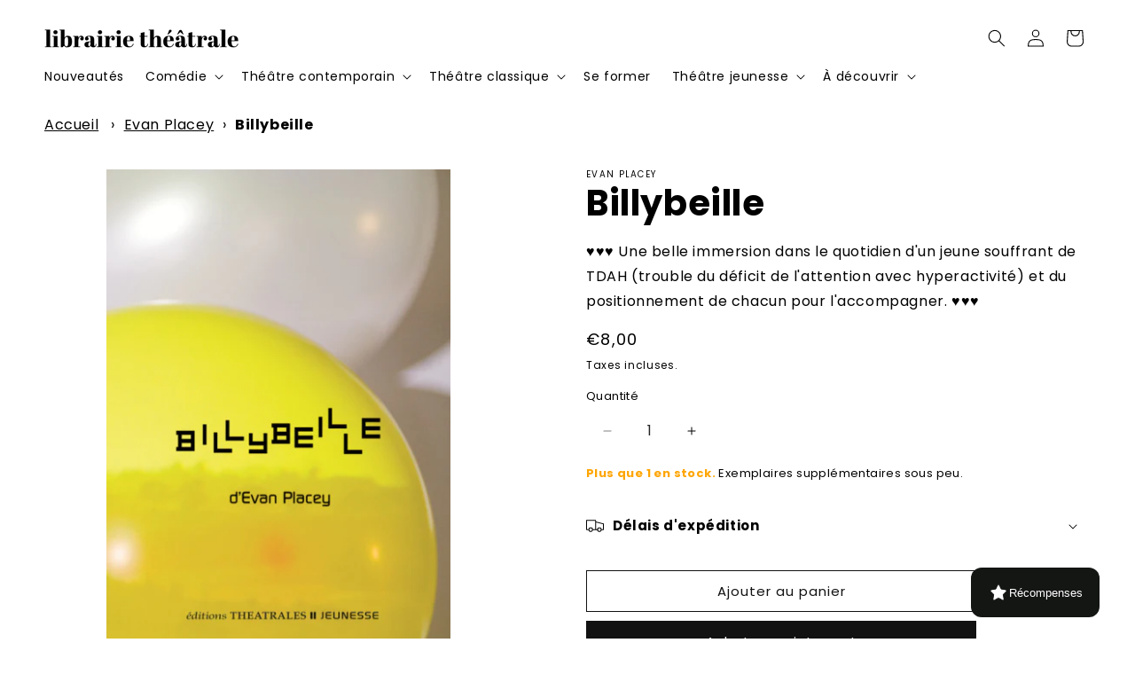

--- FILE ---
content_type: text/javascript; charset=utf-8
request_url: https://www.librairie-theatrale.com/products/billybeille.js
body_size: 766
content:
{"id":8363912757584,"title":"Billybeille","handle":"billybeille","description":"\u003cp\u003eBilly, 10 ans, a du mal à se concentrer en classe. Alors il s'agite et finit par provoquer des accidents, se mettant à dos ses camarades, la maîtresse madame Cocker et la directrice madame Grommel.\u003c\/p\u003e\u003cp\u003eMais c'est plus fort que lui : les médecins lui ont diagnostiqué un trouble de l'attention.\u003c\/p\u003e\u003cp\u003eSa mère cherche des solutions, son père fuit la situation et son grand frère lui en veut. Billy, lui, n'est calme et heureux qu'avec ses abeilles, celles que son père a laissées en partant, et dont il s'occupe en attendant son anniversaire.\u003c\/p\u003e\u003cp\u003ePrésent et souvenirs s'entremêlent dans le récit de Billy, qui fait de son mieux pour changer et réconcilier sa famille. Un récit à la première personne attachant et vif pour comprendre de l'intérieur la vie d'un jeune atteint de TDAH.\u003c\/p\u003e","published_at":"2023-04-20T11:54:43+02:00","created_at":"2023-04-18T18:48:32+02:00","vendor":"SODIS","type":"Livre","tags":["Adélaïde Pralon","collège","Evan Placey","Jeunesse","Primaire","Théâtrales Jeunesse","Théâtre jeunesse"],"price":800,"price_min":800,"price_max":800,"available":true,"price_varies":false,"compare_at_price":null,"compare_at_price_min":0,"compare_at_price_max":0,"compare_at_price_varies":false,"variants":[{"id":46490491158864,"title":"Default Title","option1":"Default Title","option2":null,"option3":null,"sku":"9782842608330","requires_shipping":true,"taxable":true,"featured_image":null,"available":true,"name":"Billybeille","public_title":null,"options":["Default Title"],"price":800,"weight":68,"compare_at_price":null,"inventory_management":"shopify","barcode":"9782842608330","requires_selling_plan":false,"selling_plan_allocations":[]}],"images":["\/\/cdn.shopify.com\/s\/files\/1\/0731\/2202\/1712\/files\/p6gw0fhyJhfocVrpg_sG1PMoCV8yddshv9zsK1ufvNB_ubWxDndCGA-cover-large.jpg?v=1732987772"],"featured_image":"\/\/cdn.shopify.com\/s\/files\/1\/0731\/2202\/1712\/files\/p6gw0fhyJhfocVrpg_sG1PMoCV8yddshv9zsK1ufvNB_ubWxDndCGA-cover-large.jpg?v=1732987772","options":[{"name":"Title","position":1,"values":["Default Title"]}],"url":"\/products\/billybeille","media":[{"alt":null,"id":48376367513936,"position":1,"preview_image":{"aspect_ratio":0.705,"height":567,"width":400,"src":"https:\/\/cdn.shopify.com\/s\/files\/1\/0731\/2202\/1712\/files\/p6gw0fhyJhfocVrpg_sG1PMoCV8yddshv9zsK1ufvNB_ubWxDndCGA-cover-large.jpg?v=1732987772"},"aspect_ratio":0.705,"height":567,"media_type":"image","src":"https:\/\/cdn.shopify.com\/s\/files\/1\/0731\/2202\/1712\/files\/p6gw0fhyJhfocVrpg_sG1PMoCV8yddshv9zsK1ufvNB_ubWxDndCGA-cover-large.jpg?v=1732987772","width":400}],"requires_selling_plan":false,"selling_plan_groups":[]}

--- FILE ---
content_type: application/javascript; charset=utf-8
request_url: https://searchanise-ef84.kxcdn.com/preload_data.6R5P1I8z8p.js
body_size: 15287
content:
window.Searchanise.preloadedSuggestions=['comedie 5 femmes 3 hommes','piece pour 4 hommes et 4 femmes','comédie policière','piece 5 femmes et 3 hommes','3 hommes et 3 femmes','comedie 1 homme et 4 femmes','piece pour 4 femmes et 2 hommes','2 hommes 1 femme','agatha christie','piece pour 2 hommes et 5','yvon taburet','fabrice melquiot','wajdi mouawad','recueil monologues','ray cooney','william shakespeare','monologue pour femme','patrick haudecoeur','rémi de vos','livre theatre piece de theatre livre sur le theatre','jean michel ribes','marion aubert','pièce pour 12 personnages','pauline sales','joel pommerat','pieces en sketches','4 hommes 2 femmes','eric assous','toc toc','roger davau','gerard levoyer','catherine anne','carlo goldoni','thé à la menthe ou t\'es citron','exercices théatre','magali mougel','georges feydeau','les faux','yasmina reza','claudine galea','gwendoline soublin','1 homme 3 femmes','le diner de condé','kae tempest','tiago rodrigues','guy foissy','silence on tourne','florian zeller','gérald sibleyras','comédie de boulevard','marc camoletti','piece policiere','tennessee williams','sacha guitry','marguerite duras','jean luc lagarce','pièces courtes','caryl churchill','le diner de cons','pierre notte','olivier lejeune','oscar wilde','comédie à sketch','christian rossignol','robert thomas','jon fosse','piece modulables','leonore confino','bertolt brecht','alexis michalik','dario fo','jean paul alègre','monologue femme','penda diouf','avant scene','tout bascule','agathe charnet','jean-claude grumberg','elfriede jelinek','3 hommes 2 femmes','le noir te va si bien','mon jour de chance','le coupable est dans la salle','dennis kelly','piece pour 6 femmes et 5 hommes','romeo et juliette','francois scharre','le retour de richard 3 par le train de','sarah kane','mise en scène','angelica liddell','comedie contemporaine','noëlle renaude','pauline peyrade','gilles dyrek','zinnie harris','howard barker','solenn denis','barillet et gredy','la sœur du grec','matéi visniec','sebastien thiery','pascal rambert','nathalie fillion','harold pinter','recueil theatre','comédie 2 femmes','la nuit des rois','un air de famille','théâtre italien','mariette navarro','berlin berlin','koffi kwahulé','heiner muller','le prénom','espèces menacées','victor haïm','olivier py','la scène aux ados','martin crimp','alan ayckbourn','marie ndiaye','comédie dramatique','laurent ruquier','piece pour 3 hommes et 2 femmes','avant scene theatre','hanokh levin','oeil du prince','madame marguerite','marie nimier','farce paysanne','edward bond','michel vinaver','didier caron','aurianne abecassis','lars noren','melody mourey','eugene labiche','chers parents','naomi wallace','sonia ristic','comedie musicale','marius von mayenburg','big mother','xavier durringer','carole greep','thomas bernhard','comédie 5 femmes 5 hommes','comedie 4 femmes et 3 hommes','theatre contemporain 3 hommes 2 femmes','jean anouilh','nathalie sarraute','1 homme 1 femme','venez donc diner ce soir','bruno druart','le misanthrope','comedie 2 hommes 2 femmes','paul claudel','2 hommes 3 femme','hier est un autre jour','12 hommes en colère','la souricière agatha christie','qui a tué charles perrault','lucy kirkwood','un amour de jeunesse','femmes en colère','ivan viripaev','mystère au manoir vallandry','sarah berthiaume','avec 4 hommes et 4 femmes','comedie toc toc','panique au','4 hommes 3 femmes','angels in america','robert lamoureux','panique au ministère','denise chalem','natacha de pontcharra','pièces théâtre jeunesse','comedie 4 femmes 2 hommes','racine carrée du verbe être','toqué avant d\'entrer','le repas des fauves','carole frechette','piece pour adolescents','lot vekemans','jean franco','les femmes de barbe bleue','henrik ibsen','denise bonal','lisa guez','dernier coup de','dramaturgies contemporaines','operation camomille','pinter harold','pièce pour 10 personne','sebastien azzopardi','sebastien castro','viviane sontag','the a la menthe ou the citron','anton tchekov','histoire du theatre','sara stridsberg','le songe d\'une nuit d\'été','dvd theatre','les belles soeurs','sylvain levey','victor hugo','cyrano junior','pauline bureau','pièces modulables','piece pour 1 homme 1 femme','la réunification des deux corees','jean-francois sivadier','alexandra badea','le père noël est une ordure','samuel gallet','cyrano de bergerac','l\'affaire chapel','piece 9 personnages','valere novarina','un petit jeu sans consequence','sedef ecer','théâtre ados','no limit','la famille','hakim bah','roland dubillard','richard iii','venise sous la neige','frédéric sabrou','carte cadeau','piece en alexandrins','biljana srbljanovic','christophe honoré','andrée chedid','piece de theatre pour 10 femmes','le clan des','faustine noguès','la mouette','stefano massini','pieces pour enfants','comédie 3 hommes 2 femmes','arthur miller','pierre sauvil','2 hommes 2 femmes','sarah bernhardt','edith wharton','stéphane jaubertie','daniel keene','milo rau','anne catherine','ariane mnouchkine','la table 12','laurene marx','jean pierre martinez','marcel pagnol','fallait pas le dire','une idée geniale','oublie moi','le technicien','j\'aime beaucoup ce que vous faites','comedie paysanne','anton tchekhov','5 femmes 2 hommes','le diable au cor','un vrai bonheur','1 homme et','la valse des pingouins','eric emmanuel schmitt','francis poulet','monologue pour homme','philippe minyana','comédie 3 femmes et 2 hommes','marie laroche-fermis','les crapauds fous','la bonne adresse','eugène ionesco','la perruche et le poulet','piece pour 3 hommes 3 femmes','4 hommes 4 femmes','pirandello luigi','le tour du monde en 80 jours','6 femmes 1 homme','the loop','le malade imaginaire','le beret de la tortue','jérôme dubois','je m\'appelle georges','simon abkarian','alfred de musset','le petit prince','le suicidé','peer gynt','dea loher','ils étaient dix','comedie 5 hommes 6 femmes','cuisine et dependance','1 homme 2 femmes','2 hommes 3 femmes','jean claude martineau','rene de obaldia','tom stoppard','les batards','samuel benchetrit','julien lefebvre','comédie 5 femmes 4 hommes','tout va tres bien','michel marc bouchard','jean genet','intelligence artificielle','guillaume poix','folle amanda','le dindon','les liaisons dangereuses','la force du coquelicot','le jeu','piece pour 8 hommes et 4 femmes','art yasmina reza','pièce pour enfants','baptiste amann','peter handke','david lescot','la verite','pieces pour 10','federico garcia lorca','marie dilasser','george sand','jean-michel ribes','edward albee','le vision voyageur','le cercle des','david mamet','livre jeunesse','navarro mariette','pieces pour ados','le moche','le clan des divorcee','jean cocteau','texte de théatre','humour absurde','boeing boeing','denis kelly','les classiques du boulevard','john chapman','vincent durand','le vallon','jean marie chevret','le prix','du charbon dans les veines','rodrigo garcia','peter brook','les british','jeune public','brigadier éditions','alors arlette heureuse','l\'acteur et la cible','fausto paravidino','botho strauss','falk richter','on ne veut pas d\'hommes dans cette','comédie 8 femmes 2 hommes','art et comédie','bernard marie koltès','jean claude grumberg','francis veber','piece de theatre','comédie 4 hommes 3 femmes','comedie en un acte','gilles bert','samuel beckett','jean claude danaud','du sang dans le potage','assassins associés','une fleur sur les ruines','le suicidé erdman','nombre personnages','la chambre mandarine','noel coward','isabelle mergault','un fil a la patte','pièces de théatre 1 homme 5 femmes','comédie classique','thé à la mente ou thé citron','l\'amour foot','piece pour 2 hommes et 4 femmes','lily et lily','ndiaye marie','patrick kermann','la porte à côté','nous les heros','macbeth shakespeare','mes meilleurs ennuis','comedie française','la cage aux folles','theatre adolescent','a la monnaie du pape','les cahiers du théâtre','le carton','le roi nu','theatre sans animaux','karl valentin','clement michel','jean legeay','huis clos','t\'emballe pas','eduardo de filippo','frederic sonntag','pour 1 homme 1 femme','je veux voir mioussov','saynetes pour adultes','piece comedie 2 hommes 4 femmes','seul en scene','les amazones','laurent gaudé','pièce pour 2 femmes','6 femmes 3 hommes','3 hommes 4 femmes','andre le magnifique','un banc pour deux','louis jouvet','josiane balasko','musee haut musée bas','comme il vous plaira','le paradis c’est bien ici','le saut du lit','pièce contemporaine 1 homme 1 femme','comedie 4 femmes','piege pour un homme seul','copi theatre','le cid','la serva amorosa','marie laroche fermis','jean tardieu','le duplex','4 femmes 3 hommes','impair et pere','un mari idéal','catherine bernard','3 femmes 2 hommes','brecht brecht théâtre complet','4 femmes 1 homme','simon grangeat','regis porte','leonora miano','2 hommes et 3 femmes','la tendresse','la maîtresse en maillot de bain','comédie 2 femmes 2 hommes','conte de noel','fallait pas les agacer','mohamed el khatib','suzanne lebeau','joyeuse pagaille','ubu roi','les bitumeuses','5 femmes 4 hommes','comédie 1 homme 3 femmes','tout va très bien ray cooney','les figurants','tailleur pour dames','jean-paul alegre','alice zeniter','pièce pour 1 femme','peter pan','top girls','frou frou les bains','comédie 3 femmes 2 hommes','faites comme chez vous','françoise dorin','le firmament','comedie 3 femmes','emmanuel darley','galea claudine','4 femmes 2 hommes','louis calaferte','le revizor','andré markowicz','comedie 3 hommes 3 femmes','pieces pour 4 femmes et 3 hommes','la souricière','les soeurs','la crise','odon von horvath','piéce comique','qui a tue','et pendant ce temps veille','shakespeare pieces','beaucoup de bruit pour rien','7 femmes 3 hommes','nathalie papin','eugene durif','thomas jolly','l\'amour est derriere la porte','le canard a l\'orange','pieces entre et','huit femmes','plus loin que loin','serge valletti','un sympathique idiot','j\'ai envie de toi','comédie 2 femmes 1 homme','le roi lear','théâtre en un acte','oncle vania','j’aime beaucoup ce que vous faites','juste la fin du monde','politiquement correct','comédie courte','l heureux elu','david paquet','olympe de gouges','robert wilson','august strindberg','3 femmes et 5 hommes','sandrine campese','théâtre de femmes de l\'ancien régime','les diablogues','jean-marie besset','piece pour 3 femmes et 5 hommes','bernard-marie koltès','jelinek elfriede','la note','stationnement alterné','comedie 2 personnages','silence en coulisses','jean-christophe barc','les 39 marches','cendrillon pommerat','1 homme 4 femmes','les crapauds fous mourey','3 hommes et 6 femmes','pierre corneille','contes enfants','jean larriaga','lope de vega','piece de guerre','coline serreau','catherine benhamou au-delà','le mensonge zeller','berthiaume sarah','les heritiers','c\'est encore mieux l\'après midi','sans rancune','les hommes préfèrent mentir','le don d\'adèle','pyjama pour six','piece pour 4 femmes','face à face','piece de boulevard','pieces pour 1 homme 3 femmes','la degustation','comedie policière en 1 acte','théâtre contemporains','roland schimmelpfennig','le trou de la sécu','poker pour l\'australie','natalia shakhass','vivement les vacances','panique avant l\'heure','le ravissement d\'adele','woody allen','ruy blas','breves de comptoir','la locandiera','andré roussin','mon meilleur copain','la ballade des planches','feydeau théâtre complet','sketches courts','j\'habite ici','piece pour 3 hommes et 6 femmes','brecht brecht','enquete à follywood','pierre chesnot','la maison de bernarda alba','aubert marion','ahmed madani','constantin stanislavski','meilleures pieces','fleur de cactus','treize a table','neil simon','come de','jean michel besson','piece en plastique','six personnages en quête d\'auteur','françois hien','si j\'étais grand','la soupiere','ristic sonia','4 femmes 4 hommes','si on savait','simon falguieres','pierre palmade','dernier vol','evgueni schwartz','le jour du kiwi','roberto zucco','parfum et suspicions','hanoch levin','dom juan','tennesse williams','un grand cri d\'amour','sarah pèpe','une semaine pas plus','papy fait de la','stella adler','aphra behn','michel azama','le soulier de satin','rasmus lindberg','jean dell','chat et souris','en attendant godot','quand la chine telephonera','la maîtresse de mon fils','quelle famille','les sardines grillees','adaptation pour le theatre','christopher marlowe','stéphanie marchais','un an dans la chambre','piece 5 femmes','la folie','antonin artaud','mon crime','piece une folie avec','les concours','l\'heure des assassins','lilian lloyd','monologues féminins','ateliers theatre','une clef pour deux','le clan','le lauréat','saynetes enfants','le manuel de la mise en scene','chalem denise','carole thibaut','5 femmes 1 homme','philippe danvin','hedda gabler','patrice chéreau','4 homme 7 femmes','thé a la menthe','beaux livres','les pas perdus','petit dejeuner compris','théatre absurde','made in france','cher tresor','les possédés','israel horovitz','vol au dessus d\'un nid de coucou','je suis ton père','les marchands d’etoiles','le club des poulettes','piece en 1 acte','virginia woolf','les cancans goldoni','rossignol christian','la maladie de la famille m','bernard friot','piece modulable','piece autrice','antoine vitez','dominique blanc','l\'embarras du choix','comédie 4 personnages','jean claude lumet','panique en coulisses','chacune son tour','le gai mariage','gerard sybleras','ne me faites pas rire docteur','une histoire à dormir debout','salomé lelouch','tout baigne','jean pierre simeon','l\'art de la chute','les bonnes','dominique richard','3 hommes 3 femmes','classique femme','sylvia bruyant','rebekka kricheldorf','lumiére pour le spectacle','scène concours','télévision mon amour','un pyjama pour six','jean-pierre martinez','charnet agathe','box théâtre','ces filles là','le bourgeois gentilhomme','6 femmes et 3 hommes','mark ravenhill','alexandrins femme','francis joffo','les monologues du vagin','amour et chevrotines','la menagerie de verre','le retour de richard 3','remi devos','la resistible ascension d\'arturo ui','fernando arrabal','abécassis aurianne','comédie 4 femmes 1 homme','un stylo dans la tete','les acteurs sont fatigués','françoise de chaxel','tout le plaisir est pour nous','le rire henry','librairie theatrale','une demande en mariage','alfred jarry','un sacré cadeau','la corde','comédie vaudeville','comedie 3 hommes','classiques et contemporains','comedie 1 homme et 2 femmes','ecrire une piece de theatre','comédie 4 hommes 4 femmes','genevieve damas','soublin gwendoline','humour noir','marc antoine cyr','claire poirson','la mastication des morts','traité de scénographie','panique chez les curistes','l\'amour chez les autres','georges et georges','le cercle des illusionnistes','la course des géants','paul m\'a laissé sa clé','jo claude magnier','pig boy','ma femme de menage est un hommes','les coups tordus','le bal des escargots','iphigénie euripide','faut pas payer','arthur schnitzler','guillaume cayet','interdit au public','anja hilling','helene cixous','piece pour 3 femme 1 homme','sherlock holmes','derniers coups de','marc-gilbert sauvajon','un tramway nommé desir','dîner de famille','les toqués','franca rame','on dinera au lit','mais la pente est forte','georges sand','frederic allard','de sébastien azzopardi et sacha danino','piece feministe','jean philippe daguerre','bernard shaw','la visite de la vieille dame','hold up','le boa aux fraises','miaou miaou','le fils','spécialités françaises','une heure de tranquillité','une maison de poupée','les pas perdus bonal','françoise sagan','les trois soeurs','preuve d\'amour','reza yasmina','lac artificiel','la terrasse','les solitaires intempestifs','les essentielles','drôles de fripouilles','berlin berlin de haudecoeur','comédie et divertissement librairie théâtrale','dire le vers','lapin lapin','pièce pour 1 h 8 f','hors piste','pinocchio de pommerat','jean poiret','qui veut l\'heritage de tante hortense','karin serres','renaude noëlle','mademoiselle julie','l\'heritage de','un diner bien tranquille','fabien arca','comedie 3 femmes 5 hommes','la duchesse d\'amalfi','eric delcourt','et surtout pour le pire','piece pour 1 homme et 3 femmes','mohamed kacimi','sur le coeur','a 500 mètres sous terre','nicole genovese','comedie 11 personnages','jean paul','michalik alexis','claude magnier','la course à l\'héritage','piece pour 2 hommes et 2 femmes','texte theatre 9','la curieuse','la contrebasse','ring léonore confino','comédie 1 homme et 1 femme','2 femmes 3 hommes','1 homme seul','6 femmes et 4 hommes','mario aubert','non e','des souris et des hommes','la cerisaie','théâtre public','le syndrome de l\'écossais','13 a table','un avenir radieux','antonio carmona','chiche t\'es pas cap','tv sketches jean legeay','christian siméon','pieces avec 3 hommes et 2 femmes','les femmes ont toujours raison','les enfants d\'edouard','roland topor','agnès jaoui','le manteau de','trop tard','par les villages handke','anouch pare','les uns chez les autres','poser un texte','la bonne anna','les bonnes jean genet','seconde guerre mondiale','un chapeau de paille d\'italie','rebecca vaissermann','tristan bernard','sales pauline','joyeuses paques','ce soir on sort','travail de l alexandrin','piece e','small talk','cède bonne à tout faire','théâtre policier','bienvenue dans l\'immeuble','le theatre ambulant','si c\'était a refaire','christophe averlan','un reveillon à la montagne','titus andronicus','théâtre complet','jacques a dit','john osborne','de vos','caroline guiela nguyen','claude ponti','comedie 5 hommes et 3 femmes','building léonore confino','pièce à deux','mes meilleurs','piece chorale','livre de scene','garde à vue','apprentissage théâtre','piece 2 femmes','les uns sur les autres','pour 1h et 1f','croque monsieur','elodie chambon','mougel magali','le bluffeur','fillion nathalie','avec 1 homme et 3 femmes','la reine des neiges','jeu d improvisation','lieux communs','virginie lemoine','lagarce theatre complet','le jardin','electre des bas fonds','félicité de genlis','dans les yeux de monet','disparitions sur scène','le squat','on ne badine pas avec l amour','maurice maeterlinck','4 hommes 6 femmes','lady tartuffe','moyen age','commedia dell\'arte','jean michel deprats','evasion garantie','la bonne','le crime de l\'orient-express','le bal des voleurs','la maison de poupee','theatrales jeunesse','quel scandale','pieces pour adolescents','pièce pour 1 homme et 1 femme','en travaux','comedies 5 femmes 1','zeniter alice','6 personnages en','pièce jeunesse sur la difference','piece pour 13 enfants','marjorie fabre','veillee funebre','transport de femmes','improvisation théâtrale','gabily didier-georges','sketche enfant','don quichotte','la reine des','la sœur de grec','un beau salaud','vous êtes tous des fils de pute','le mariage de figaro','alain teulié','sac de bille','le porteur d\'histoire','samuel becket','théâtre japonais','les filles aux mains jaunes','barbe bleue','fausse note','charlotte delbo','moi et mes ex','ciel mon placard','piece 12 personnages','4 hommes 5 femmes','sexe et jalousie marc camoletti','celine delbecq','un ennemi du peuple','nuit d\'ivresse','théâtre documentaire','les conjoints','philippe dorin','loleh bellon','intra muros','delphine de girardin','bienvenue au bel automne','les dactylos','théatre jeunesse','ivan calbérac','et vieilles','jean-yves huet','la bonne adresse marc camoletti','nous étions la foret','j\'y suis j\'y reste','arrete de pleurer','la dame blanche','le plus beau jour de ma vie','piece pour 6 femmes et 1 hommes','garcia lorca','pas de publicite','7 minutes comité','arne lygre','le lavoir','adieu je reste','la reunion','gerard levoyer soeurs','viperes sur le gril','la cuisine','guillaume melani','un ouvrage de dames','robert garnier','exercices atelier theatre enfants et','mithridate racine','la fugitive','le vestiaire ou le bestiaire','1789-1793 theatre du soleil','meilleure pieces de theatre pour','gagnant gagnant','pieces a sketch','ne me regardez pas comme ca','6 femmes et 2 hommes','vaudeville e la','le conte d\'hiver shakespeare','esprit d amour','leonie est en avance','la guerre des sexes','le guide du comédien','la truite','sławomir mrożek','editions du brigadier','enzo cormann','la cuite','acte sud','le paradis c\'est bien ici','sophie balazard','marilyn mattei','marc fayet','david hare','tais toi et creuse','le dragon','la place royale','edition art et comedie','le limier','le faux','philippe malone','gilles granouillet','mort sur le nil','amanda sthers','ils s\'aiment','l\'atelier de jean-claude grumberg','les petites formes de la comedie française','ma femme est sortie','gallet samuel','les amis du placard','le mandat','love letters','5 femmes et 3 hommes','roald dahl','des gens intelligents','vive bouchon','drole de genre','la mer','suzy storck','tchekhov complet','une croisiere d\'enfer','jean pierre duru','monsieur dubonchic','jean gent','les copines','virginie despentes','bisous bisous','variations enigmatiques','surprise parti','la memoire des serpillieres','s\'il vous','sonia chiambretto','conte dhiver','les cahiers théâtre','pièce de theatre ado','michel tremblay','armando llamas','piece en un acte','la tendresse julie berès','leila slimani','le poids des fourmis','la vie est belle','casimir et caroline','tout ce que vous voulez','piece pour ado','romane nicolas','kids fabrice melquiot','l\'oeil du prince','eugene o\'neill','alice au pays des merveilles','fabrice roger lacan','don juan','le diner de con','eugène labiche librairie théâtrale','chroniques sportives','comedies 4 hommes et une femme','pieces de didier caron','moi je crois pas','tirso de molina','livres sur le théâtre','pièces pour 4 femmes et 5 hommes','les tontons farceurs','piece pour deux femmes','la fin de vie','nicolas doutey','vacances de rêves','quand janine s\'en','la candidate','la mort de danton','la tragédie grecque','piece pour 2','broadway nous','marie tudor','les trois mousquetaires','rudy milstein','marcel achard','les misérables','pourquoi moi','3 femmes et 1 homme','improvisation et theatre','la vie est un songe','pratique theatrale','post it','ma femme est tombé sur la tete','pièce pour 3 femmes','jean christophe dollé','les bonobos','5 hommes 3 femmes','duos sur','albert camus','la cantatrice chauve','le harcelement','franck didier','pasolini theatre','les femmes savantes','l\'hotel du libre échange','les chapardeurs','mauvaise pichenette','un mot pour un autre','melodie mourey','les bas-fonds','alice carré','la mere luche','julie ménard','les larmes amères de petra von kant','un qui veut traverser','ecer sedef','denis solenn','comédie 4 femmes 3 hommes','aimé césaire','après coup','kate tempest','un sacre','romeo castellucci','george kaplan','eric emmanuel','ciel mon maire','saynetes pour comiques','david léon','les voyageurs du crime','6 personnages en quête d\'auteur','le couple dans tous ses états','harris zinnie','yann verburgh','gertrude le cri','l eolienne','pièce pour 2 personnes','la perruche','la couturière','un diner d\'adieu','comedie 1 homme 6 femmes','comedie 5 femmes','pieces pour 1 homme 4','exercice theatre','piece d\'amour','mes anciennes','its l','une heure à attendre','toutes les choses','un pas après l\'autre','lapin lapin coline serreau','ecrit par des femmes','secret de famille de eric assous','les jumeaux venitiens','la machine de turing','les fausses confidences','langue francaise','pompes funèbres bemot','les anges ne portent pas de noeud pap','les coproprietaires','au pont de pope lick','richard iii shakespeare','david thomas','duras marguerite','fabrice robin','la porte d\'a coté','place royale','café théâtre','lionel de messey','l’éveil du printemps','la ronde','pieces pour femmes','bon cadeau','burn baby burn','les physiciens','jules romains','tony kushner','tom a la ferme','les fourberies de scapin','la claque','karel capek','victimes cherchent assassins','piece pour un homme et une femme','maison de retraite','loin dans la mer','jean rené lemoine','changer l\'eau des fleurs','stefan zweig','grand pays','jeux de scenes','douze hommes en colère','en répétition','caryl church','au plaza','4 femmes 1 h','piece pour 15 personnages','un temps de chien','la demande en mariage','la molecule','la dame de la mer','monologues de femmes','bureau pauline','la veuve rusee','joseph danan','catherine verlaguet','les marchands','tadeusz kantor','patrick hautecoeur','sandrine roche','par les villages','jacqueline maillan','au manoir','un sale','la symphonie des faux-culs','celimene et le cardinal','nimier marie','piece pour 4 femmes et 1 hommes','filles de scene','le muguet de noël','une femme seule','ascanio celestini','tant qu\'il y a de l\'amour','le secret de sherlock holmes','sabine revillet','délit de fuite','pièce pour 7 femmes 2 hommes','pièce pour 3 hommes et 5 femmes','le village des sourds','piece pour 2 hommes et 3 femmes','place de l\'horloge','comédies classiques','a la trace','le vallon de agatha christie','la dame de chez maxim','ivo van hove','love and money','tranches de bluff','amor à mort','la spectatrice','si je puis me permettre','le jeu de l\'amour et du hasard','agota kristof','un visiteur inattendu','les freres ennemis','comedie couple','piece 5 femmes et 4 hommes','piece adolescents','comédie 1 femme 1 homme','par personnages','la nuit des rois shakespeare','theatre immersif','le bracelet','la rencontre','pieces pour 5 hommes et 3 femmes','piéce 5 hommes et 5 femmes','de la fuite dans les idées','monologue homme','pieces policieres','monologue homme seul','les 10 petits','2 femmes 2 hommes','femmes 6 1 homme','droles de couples','le chant du tournesol','theatre plein air','mur mure','sous les yeux des femmes garde cotes','les damnés','la mégère apprivoisée','texte pour 2 acteurs','le dragon schwartz','au passage','a tous ceux qui noelle renaude','un inspecteur vous demande','par dessus bord','trois ruptures','oedipe roi','dîner de con','on purge bébé feydeau','violence femme','silence en coulisse','avant-scène théâtre','la toile d\'araignée','matthieu delaporte','la réparation','jean-pierre duru','mesure pour mesure','drame historique','t shirt','lucrèce borgia','les grandes filles','jacques rampal','luc tartar','tamara al saadi','theatre sans animaux ribes','les cuisinières','le poisson','eric beauvillain','non à l\'argent','les portes claquent','lady oscar','piece pour 1 homme et 6 femmes','la nuit de valognes','jean-claude carrière','pour un oui pour un non','piece pour 9','la mère','revillet rocha','la maison de la force','théâtre contemporain','la crise coline','bienvenue a bel automne','deux femmes pour un fantome','recueil de scenes','catarina et la beauté de tuer des fascistes','le cercle de whitechapel','comedie enfants','pièce pour 3 femmes et 3 hommes','amant anonyme','hotel du libre echange','yoshi oida','fais pas ta','françoise pascal','amis d\'enfance','les poupees persanes','c\'est pas le moment','quelle santé','duo sur','pieces 2 hommes 4','la nef des fous','le bon la brute et le président','colonel betty','parfum d\'arnaque','une histoire de oufs','dissection d\'une chute de neige','les gardiennes','elle ne m\'a rien dit','monsieur a bien change','jean vilar','hotel des deux mondes','claude broussouloux','simone veille','les idiots','j p','médée sénèque','jean-luc lagarce','pause caddie','libre de droit','enfants de coeur','piece 1 homme 1 femme','piece pour 2 hommes et 1 femme','conseil de','réseaux sociaux','qui a peur de virginia woolf','être acteur','demons lars noren','madame remi de vos','theatre danse','comedie 4 hommes 5 femmes','après la pluie','michel clément','comedi pour enfants','comedie 2 hommes 5 femmes','noel au balcon de gilles dyrek','sabine tamisier','amerique latine','un vrai bonheur 2','anca visdei','quiproquo la','serge jean','peines d\'amour perdues','ceci est mon corps','rodolphe corrion','comedie 6 femmes 4 hommes','la moustache','le journal','mère prison','anatomie d\'un','le prefere','conseil de famille','la dernière lettre','von kleist','abs éditions','la sainte catherine','pièce pour 4 hommes et 3 femmes','comedie sociale','l effet miroir','laurene de','zeller florian','on ne badine pas avec l\'amour','comedies femmes 1 ou 2 hommes','ferdinand bruckner','portrait de famille','jean marsan','les caprices de marianne','star d’un soir','piece égalité femme homme','léonid andreïev','c\'est pourtant simple','fin du monde','la folie d\'isabelle','isabelle le nouvel','la cuisine d\'elvis','lib theatrale','sacha danino','la tempete shakespeare','grand mere est amoureuse','must go on','on ne se mentira jamais','alexandre de la patelliere','delphine de vigan','4h 4f','la fête','pieces pour 10 personnages','par le bout du nez','grégoire kocjan','pièce pour 15','théatre à l\'école','ma belle mère est givrée','le there','les malheurs de','alice et autres merveilles','théâtre du soleil','le banquet','le dieu du carnage','le petit chaperon rouge','jeux de planches','piece historique','kilt ou double','la grande magie','autrice théâtrale','allô tahiti','béatrice bienville','zone à étendre','la construction du personnage','le souper','la récompense','arsene lupin','je m\'appelle pas','porn for blin','dieudonné niangouna','la danse de mort','pièce pour 3 femmes et 4 hommes','sony labou tansi','carolina bianchi','comedies tragiques','jeune public contemporain','von horvath','pieces a','délires dans le boeing','l\'envers du décor','nos annees parallèles','la facture','le système ribadier','theâtre en court','écoute le bruit de la mer','théâtre amateur','les palmes de m schutz','ca pourrait aller mieux','les femmes de l\'ombre','cet enfant','technique d\'acteur','pour un oui ou pour un non','jean barbier','laura forti','comme s\'il en pleuvait','mes anciennes maitresses','1 homme et 4 femmes','piece pour ados','sarah carré','l\'oiseau bleu','lee strasberg','patrick stephan','pourquoi et comment nous','au bal masqué','jean claude','villa dolorosa','woyzeck buchner jourdheuil','meilleurs voeux','les inconnus','la servante goldoni','dîner de cons','la tête des autres','von mayenburg','hélène après la chute','check up','hecube pas hecube','pièces 3 femmes et 4 hommes','le voyage','3 hommes 9 femmes','lorsque l’enfant paraît','jour heureux','la princesse au petit pois','crises de','le pot de départ de mme martin','marie stuart','martineau jean-claude','ados en scene','piece pour deux','intelligences artificielles','le cercle de craie caucasien','les inséparables','crime parfait','marine bachelot nguyen','jean claude islert','a part a tout va mal','un stylo dans la tête de jean dell','outrage au public','quatre personnages','un pave dans le','piece 1 homme 4 femmes','comédie dramatique deux hommes 5 femme','pop corn','les figurants delphine de vigan','raymond devos','babacar ou l\'antilope','ça se complique','pierre louki','en avoir ou pas','la maman','jules verne','la vie de chantier','a petites pierres','comédie 5 femmes 2 hommes','les tenors','toqués avant d\'entrer','théâtre dans le théâtre','piece pour et 1 femme','amine adjina theoreme','pieces comedie 4 femmes et 3 hommes','vous êtes ici chez vous','stand up','a ciel ouvert','l’art de la chute','les trois glorieuses','l\'argent de la vieille','patrick de bouter','les fugueuse','jean marie besset','le grand zebre','un cadeau particulier','noces de sang','stephane guerin','chat en poche','l\'école des femmes','un chalet a gstaad','la valse des','pièce pour 6 femmes 0 hommes','autrices classiques','entre le jour et la nuit','aziz chouaki','textes pour enfants','a la carabine','laurent mauvignier','christine la reine garçon','piece pour 14','le roi est mort','4 hommes et 3 femmes','pour le meilleur et pour le dire','le ciel de nantes','scènes de','garcia fabrice','rapport homme femme','emma dante','sam shepard','ce n\'est pas la place qui manque','livre theatre piece de theatre livre sur le theatre librairie théâtrale','pièce montée','guy foissy de la chute tome','brigitte fontaine','jean yves picq','le grand bain','le coeur des femmes','hommes en colere','pieces de','les cancans','piece 2 hommes 4 femmes','le porteur','mille et une nuits','nasser djemai','le theatre et son double','théâtre ouvert','girls and boys','marcia hesse','karl valentin sketches','un petit jeu sans consequences','pier paolo pasolini','esprit d\'amour','si je peux me','la ferme vedettisee','ma femme est folle','piece 3 hommes 6 femmes','elles etaient trois','histoire de famille','la repetition','les anges au plafond','maman pète les plombs','la surprise','mondial placard','la chevre','gabriel arout','au secours la terre est malade','adaptation théâtrale','fatima gallaire','cloture de l\'amour','je m\'appelle','bernard granger','le trésor de tante agathe','le tartuffe','la folie d\'heracles','l\'amour sur un plateau','ecole des loisirs','gérard di','l\'effet miroir','le menteur','avant scene médée','c\'est complet','comédie 2 femmes 3 hommes','ça se corse','sketchs pour','philippe lellouche','commedia dell arte','coup de theatre','pauline picot','arnaud denis','harcelement scolaire','novarina valère','confidences trop','le square','la folle de chaillot','video club','la tempete','l\'invitation au château','les sept pêchés capitaux','expression théatrale','théâtre de boulevard','pour le meilleur et pour le pire','eric rouquette','le père','pina bausch','comedie policiere 5 personnages','médée corneille','martin mcdonagh','le placard','les revenants','enseignement théatrale','la ronde schnitzler','carlo gozzi','les enivrées','le couple','suite de la piece le plus beau jour de ma vie','depart volontaire','marc lainé','l\'heureux élu','sabrou sketches','qui a charles','le dernier cèdre du liban','contes et légendes pommerat','comedie 2 femmes et un homme','comédie pour 2 femmes et 2 hommes','des caravelles','4 hommes 1 femme','guez lisa','comédie avec 4 femmes et 2 hommes','nogues faustine','stridsberg sara','theatre pour 1 ou 2 comediennes','top so','pour 1 femme','piece pour deux femmes et deux hommes','3 femmes 3 hommes','comedie 12 personnages','papy bbirthday','comédie pour 3 femmes et 1 homme','piece 2 hommes','le départ','si venus avait su','pouvoir et liberte','distribution modulable','caroline ami et flavie péan','les elections pour les','4 hommes 8 femmes','liste auteurs','le manuel de la jeune 1957','augusto boal','une équipe formidable','l\'épopée de jeanne d\'arc en ciel','portrait de famille de sivadier','k de','shakespeare markowicz','grands personnages','comedie 4 femme 6 hommes','comedie 4 femmes 4 hommes','octave et les','edmond michalik','le canard sauvage','marivaux complet','jean la chance','passera pas l\'hiver','des marchenelles','pieces pour 6 hommes 4 femmes','les mefaits du tabac','les marchands d\'étoiles','soeur anne je vous vois venir','la folle comédie','une bonne bière','pilote de guigne','adieu monsieur haffmann','espèces disparues','le vision','orgueil et préjugés','un soir sans fin','courte piece pour femme','anthologie de scene','comédie femme','commander le','la vie de galilée','declan donnellan','théâtre classique','un lieu a soi','tout va bien se passer','le diner de cons de francis veber','by heart','piece courte','debbie tucker green','piece de','du ciel tombaient des animaux','pour 4 femme et deux hommes comedie','faites des enfants','seuil marilyn mattei','rien ne va plus','funérailles d\'hiver','le contrat flamand','ma petite femme','mohamed rouabhi','adresse librairie theatrale','coiffure pour dames','le stage de survie','au theatre ce soir','deux frères','pour combien tu m\'\'aimes','aujourd\'hui c\'est mercredi','de alain danif','seule la nuit','médée euripide','la vie est une fête','la presse est unanime','la nostalgie des blattes','attention paparazzi','pièce pour 1 femme et 4 hommes','sophocle electre','le jour des meurtres dans l\'histoire d\'hamlet','le théâtre du presenter','dix petits','gros chagrins','rené bruneau','gustave akakpo','barillet gredy','de doux','la panne','la collection harold pinter','werner schwab','mike kenny','5 femmes 3 hommes','tu parles d\'une','alexandre ostrovski','murray schisgal','un peu beaucoup aveuglément','alan bennett','koltès dramaturge','echec en math','racine theatre','docteur knock','claude regy','cochon d\'inde','sylvie audcoeur','sur la route de madison','edmond rostand','et dentelles','mark jane','methode complete de theatre','rendez-vous gare','comédie burlesque','3 hommes et 1 femme','les bons bourgeois','boris vian','orphelins dennis kelly','luc chaumar','gurshad shaheman','ca reste en famille','armand gatti','la vie sans principes','ma chambre froide','quelqu un comme vous','yann reuzeau','henri vi','sexe et jalousie','ma main','numéro complementaire','de pleurer','yvonne princesse de bourgogne','fric frac','la femme qui dit','fréquence théâtre','fleurs de cactus','plus grand que moi','la ferme animaux','comédiennes en scène','george dandin','plus on en de fous plus on rit de','le monde comme il est grand','juan mayorga','la foret d\'hapschville','seconde guerre','l’heure des assassins','luigi pirandello','comedie 3 f 2 h','histoires a lire debout','le fil a la patte','en attendant','steve gagnon','peau d\'âne','pièce pour 5 femmes et un homme','pièces de théâtre de frédéric sabrou','tous des oiseaux','bernard grosjean','tout un cinema','sexy flag','ce soir ou jamais','decorateur et scénographes','on choisit pas sa famille','blanche neige','un imaginaire chateau','la critique est','georges banu','le cimetiere','les sorcieres de salem','identification dun homme','fabio marra','place des héros','secretaires tres particulieres','francoise de graffigny','dimitris dimitriadis','père ou fils','lire en ligne','romain nicolas','zai zai zai zai','les 7 péchés capitaux','methode de marlon brando','une table pour 6','le proces du loup','madame ulrich','la solitude du mammouth','monologues pour femmes','mer belle devenant agitee','tumultes marion aubert','pièces sur la peinture','l\'anniversaire surprise de tête','opéra panique','deux patrice','harold et maude','service compris','abigail\'s party','la fontaine','comédie pour enfants','antigone the','drames de princesses','les rustres','tote bag','scènes de films','fils à papa','wanted petula','sous controle','rentrée 42 bienvenue','opération cousine','barbe bleu','ne pas mes arbres','la répétition ou l\'amour puni','ça ira fin de louis','un diner de famille','piece pour 5 hommes et 3 femmes','canard à l\'orange','la dernière y restera','mon père','presque égal à','chateau en suede','catherine zambon','nina c\'est autre chose','jules cesar','théâtre nô','les mots','comedie avec un homme et une femme','comédie moderne','histoire théâtre guerre','comédie 6 femmes 1 homme'];

--- FILE ---
content_type: text/javascript; charset=utf-8
request_url: https://www.librairie-theatrale.com/products/billybeille.js
body_size: 615
content:
{"id":8363912757584,"title":"Billybeille","handle":"billybeille","description":"\u003cp\u003eBilly, 10 ans, a du mal à se concentrer en classe. Alors il s'agite et finit par provoquer des accidents, se mettant à dos ses camarades, la maîtresse madame Cocker et la directrice madame Grommel.\u003c\/p\u003e\u003cp\u003eMais c'est plus fort que lui : les médecins lui ont diagnostiqué un trouble de l'attention.\u003c\/p\u003e\u003cp\u003eSa mère cherche des solutions, son père fuit la situation et son grand frère lui en veut. Billy, lui, n'est calme et heureux qu'avec ses abeilles, celles que son père a laissées en partant, et dont il s'occupe en attendant son anniversaire.\u003c\/p\u003e\u003cp\u003ePrésent et souvenirs s'entremêlent dans le récit de Billy, qui fait de son mieux pour changer et réconcilier sa famille. Un récit à la première personne attachant et vif pour comprendre de l'intérieur la vie d'un jeune atteint de TDAH.\u003c\/p\u003e","published_at":"2023-04-20T11:54:43+02:00","created_at":"2023-04-18T18:48:32+02:00","vendor":"SODIS","type":"Livre","tags":["Adélaïde Pralon","collège","Evan Placey","Jeunesse","Primaire","Théâtrales Jeunesse","Théâtre jeunesse"],"price":800,"price_min":800,"price_max":800,"available":true,"price_varies":false,"compare_at_price":null,"compare_at_price_min":0,"compare_at_price_max":0,"compare_at_price_varies":false,"variants":[{"id":46490491158864,"title":"Default Title","option1":"Default Title","option2":null,"option3":null,"sku":"9782842608330","requires_shipping":true,"taxable":true,"featured_image":null,"available":true,"name":"Billybeille","public_title":null,"options":["Default Title"],"price":800,"weight":68,"compare_at_price":null,"inventory_management":"shopify","barcode":"9782842608330","requires_selling_plan":false,"selling_plan_allocations":[]}],"images":["\/\/cdn.shopify.com\/s\/files\/1\/0731\/2202\/1712\/files\/p6gw0fhyJhfocVrpg_sG1PMoCV8yddshv9zsK1ufvNB_ubWxDndCGA-cover-large.jpg?v=1732987772"],"featured_image":"\/\/cdn.shopify.com\/s\/files\/1\/0731\/2202\/1712\/files\/p6gw0fhyJhfocVrpg_sG1PMoCV8yddshv9zsK1ufvNB_ubWxDndCGA-cover-large.jpg?v=1732987772","options":[{"name":"Title","position":1,"values":["Default Title"]}],"url":"\/products\/billybeille","media":[{"alt":null,"id":48376367513936,"position":1,"preview_image":{"aspect_ratio":0.705,"height":567,"width":400,"src":"https:\/\/cdn.shopify.com\/s\/files\/1\/0731\/2202\/1712\/files\/p6gw0fhyJhfocVrpg_sG1PMoCV8yddshv9zsK1ufvNB_ubWxDndCGA-cover-large.jpg?v=1732987772"},"aspect_ratio":0.705,"height":567,"media_type":"image","src":"https:\/\/cdn.shopify.com\/s\/files\/1\/0731\/2202\/1712\/files\/p6gw0fhyJhfocVrpg_sG1PMoCV8yddshv9zsK1ufvNB_ubWxDndCGA-cover-large.jpg?v=1732987772","width":400}],"requires_selling_plan":false,"selling_plan_groups":[]}